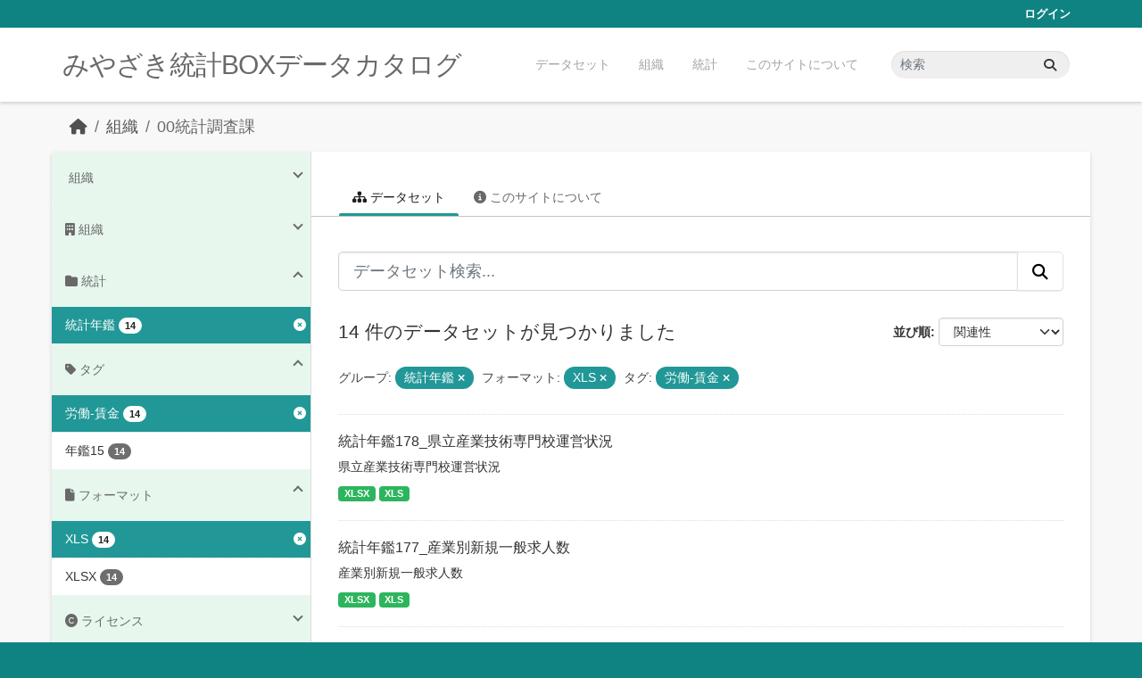

--- FILE ---
content_type: text/html; charset=utf-8
request_url: https://data.stat.pref.miyazaki.lg.jp/organization/tokei?groups=nenkan&res_format=XLS&tags=%E5%8A%B4%E5%83%8D-%E8%B3%83%E9%87%91&_groups_limit=0
body_size: 6025
content:
<!DOCTYPE html>
<!--[if IE 9]> <html lang="ja" class="ie9"> <![endif]-->
<!--[if gt IE 8]><!--> <html lang="ja"  > <!--<![endif]-->
  <head>
    <meta charset="utf-8" />
      <meta name="csrf_field_name" content="_csrf_token" />
      <meta name="_csrf_token" content="ImQwZjdkY2Q4NmI2ZGE1NTFhYzk3N2Q1NGU1OWUzZDI0M2FmMDlkNjEi.aX59bg.Lt2md_vvzgH3fGvOxAeAkY2f7e4" />

      <meta name="generator" content="ckan 2.11.3" />
      <meta name="viewport" content="width=device-width, initial-scale=1.0">
    <title>00統計調査課 - 組織 - みやざき統計BOXデータカタログ</title>

    
    
  <link rel="shortcut icon" href="/favicon.ico" />
    
  <link rel="alternate" type="application/atom+xml" title="みやざき統計BOXデータカタログ - 組織: 00統計調査課 のデータセット" href="/feeds/organization/tokei.atom" />

    
      
      
      
    
    


    
    <link href="/webassets/base/51d427fe_main.css" rel="stylesheet"/>
<link href="/webassets/ckanext-miyazaki-stat-theme/1172d388_custom.css" rel="stylesheet"/>
    
    <!-- Google Tag Manager -->
    <script>(function(w,d,s,l,i){w[l]=w[l]||[];w[l].push({'gtm.start':
    new Date().getTime(),event:'gtm.js'});var f=d.getElementsByTagName(s)[0],
    j=d.createElement(s),dl=l!='dataLayer'?'&l='+l:'';j.async=true;j.src=
    'https://www.googletagmanager.com/gtm.js?id='+i+dl;f.parentNode.insertBefore(j,f);
    })(window,document,'script','dataLayer','GTM-M7MT2GW');</script>
    <!-- End Google Tag Manager -->
    
    


  </head>

  
  <body data-site-root="https://data.stat.pref.miyazaki.lg.jp/" data-locale-root="https://data.stat.pref.miyazaki.lg.jp/" >

    
    <!-- Google Tag Manager (noscript) -->
    <noscript><iframe src="https://www.googletagmanager.com/ns.html?id=GTM-M7MT2GW"
    height="0" width="0" style="display:none;visibility:hidden"></iframe></noscript>
    <!-- End Google Tag Manager (noscript) -->
    
    <div class="visually-hidden-focusable"><a href="#content">Skip to main content</a></div>
  


  
    

 
<div class="account-masthead">
  <div class="container">
     
    <nav class="account not-authed" aria-label="Account">
      <ul class="list-unstyled">
        
        <li><a href="/user/login">ログイン</a></li>
         
      </ul>
    </nav>
     
  </div>
</div>

<header class="masthead">
  <div class="container">
      
    <nav class="navbar navbar-expand-lg navbar-light">
      <hgroup class="header-text-logo navbar-left">

      
      
      <h1>
        <a href="/">みやざき統計BOXデータカタログ</a>
      </h1>
      
      
      

       </hgroup>
      <button class="navbar-toggler" type="button" data-bs-toggle="collapse" data-bs-target="#main-navigation-toggle"
        aria-controls="main-navigation-toggle" aria-expanded="false" aria-label="Toggle navigation">
        <span class="fa fa-bars text-white"></span>
      </button>

      <div class="main-navbar collapse navbar-collapse" id="main-navigation-toggle">
        <ul class="navbar-nav ms-auto mb-2 mb-lg-0">
          
            
<li><a href="/dataset/">データセット</a></li><li><a href="/organization/">組織</a></li><li><a href="/group/">統計</a></li><li><a href="/about">このサイトについて</a></li>

          </ul>

      
      
          <form class="d-flex site-search" action="/dataset/" method="get">
              <label class="d-none" for="field-sitewide-search">Search Datasets...</label>
              <input id="field-sitewide-search" class="form-control me-2"  type="text" name="q" placeholder="検索" aria-label="データセット検索..."/>
              <button class="btn" type="submit" aria-label="Submit"><i class="fa fa-search"></i></button>
          </form>
      
      </div>
    </nav>
  </div>
</header>

  
    <div class="main">
      <div id="content" class="container">
        
          
            <div class="flash-messages">
              
                
              
            </div>
          

          
            <div class="toolbar" role="navigation" aria-label="Breadcrumb">
              
                
                  <ol class="breadcrumb">
                    
<li class="home"><a href="/" aria-label="ホーム"><i class="fa fa-home"></i><span> ホーム</span></a></li>
                    
  <li><a href="/organization/">組織</a></li>
  <li class="active"><a href="/organization/tokei" title="00統計調査課">00統計調査課</a></li>

                  </ol>
                
              
            </div>
          

          <div class="row wrapper">
            
            
            

            
              <aside class="secondary col-md-3">
                
                
  





<section id="organization-info" class="module module-narrow context-info">
  <h2 class="module-heading"><i class="fa fa-building-o"></i> 組織</h2>
  <div class="module-content">

    
    
    <div class="image">
      <a href="/organization/tokei">
        <img src="/base/images/placeholder-organization.png" width="200" alt="tokei" />
      </a>
    </div>
    
    
    <h1 class="heading">00統計調査課
      
    </h1>
    
    
    
    <p class="empty">この組織には説明がありません</p>
    
    
    
    
    
    <div class="nums">
      <dl>
        <dt>フォロワー</dt>
        <dd><span>0</span></dd>
      </dl>
      <dl>
        <dt>データセット</dt>
        <dd><span>480</span></dd>
      </dl>
      <dl>
        <dt>メンバー</dt>
        <dd>4</dd>
      </dl>
    </div>
    
    
    
    
    
    

  </div>
</section>

  
  <div class="filters">
    <div>
      
        

    
    
	
	    
		<section class="module module-narrow module-shallow">
		    
<h2 class="module-heading">
    
    
    
    
    
    
    <i class="fas fa-building"></i>
    組織
</h2>

		    
			
			    
				<nav aria-label="組織">
				    <ul class="list-unstyled nav nav-simple nav-facet">
					
					    
					    
					    
					    
					    <li class="nav-item ">
						<a href="/organization/17de48c9-e0ce-4de6-b0fd-0d77c6ba1cbe?groups=nenkan&amp;res_format=XLS&amp;tags=%E5%8A%B4%E5%83%8D-%E8%B3%83%E9%87%91&amp;_groups_limit=0&amp;organization=tokei" title="">
						    <span class="item-label">00統計調査課</span>
						    <span class="hidden separator"> - </span>
						    <span class="item-count badge">14</span>

							
						</a>
					    </li>
					
				    </ul>
				</nav>

				<p class="module-footer">
				    
					
				    
				</p>
			    
			
		    
		</section>
	    
	
    

      
        

    
    
	
	    
		<section class="module module-narrow module-shallow">
		    
<h2 class="module-heading">
    
    
    
    
    
    
    <i class="fas fa-folder"></i>
    統計
</h2>

		    
			
			    
				<nav aria-label="グループ">
				    <ul class="list-unstyled nav nav-simple nav-facet">
					
					    
					    
					    
					    
					    <li class="nav-item  active">
						<a href="/organization/17de48c9-e0ce-4de6-b0fd-0d77c6ba1cbe?res_format=XLS&amp;tags=%E5%8A%B4%E5%83%8D-%E8%B3%83%E9%87%91&amp;_groups_limit=0" title="">
						    <span class="item-label">統計年鑑</span>
						    <span class="hidden separator"> - </span>
						    <span class="item-count badge">14</span>

							<span class="facet-close"> <i class="fa fa-solid fa-circle-xmark"></i></span>
						</a>
					    </li>
					
				    </ul>
				</nav>

				<p class="module-footer">
				    
					<a href="/organization/17de48c9-e0ce-4de6-b0fd-0d77c6ba1cbe?groups=nenkan&amp;res_format=XLS&amp;tags=%E5%8A%B4%E5%83%8D-%E8%B3%83%E9%87%91" class="read-more">人気のある グループ のみを表示</a>
				    
				</p>
			    
			
		    
		</section>
	    
	
    

      
        

    
    
	
	    
		<section class="module module-narrow module-shallow">
		    
<h2 class="module-heading">
    
    
    
    
    
    
    <i class="fas fa-tag"></i>
    タグ
</h2>

		    
			
			    
				<nav aria-label="タグ">
				    <ul class="list-unstyled nav nav-simple nav-facet">
					
					    
					    
					    
					    
					    <li class="nav-item  active">
						<a href="/organization/17de48c9-e0ce-4de6-b0fd-0d77c6ba1cbe?groups=nenkan&amp;res_format=XLS&amp;_groups_limit=0" title="">
						    <span class="item-label">労働-賃金</span>
						    <span class="hidden separator"> - </span>
						    <span class="item-count badge">14</span>

							<span class="facet-close"> <i class="fa fa-solid fa-circle-xmark"></i></span>
						</a>
					    </li>
					
					    
					    
					    
					    
					    <li class="nav-item ">
						<a href="/organization/17de48c9-e0ce-4de6-b0fd-0d77c6ba1cbe?groups=nenkan&amp;res_format=XLS&amp;tags=%E5%8A%B4%E5%83%8D-%E8%B3%83%E9%87%91&amp;_groups_limit=0&amp;tags=%E5%B9%B4%E9%91%9115" title="">
						    <span class="item-label">年鑑15</span>
						    <span class="hidden separator"> - </span>
						    <span class="item-count badge">14</span>

							
						</a>
					    </li>
					
				    </ul>
				</nav>

				<p class="module-footer">
				    
					
				    
				</p>
			    
			
		    
		</section>
	    
	
    

      
        

    
    
	
	    
		<section class="module module-narrow module-shallow">
		    
<h2 class="module-heading">
    
    
    
    
    
    
    <i class="fas fa-file"></i>
    フォーマット
</h2>

		    
			
			    
				<nav aria-label="フォーマット">
				    <ul class="list-unstyled nav nav-simple nav-facet">
					
					    
					    
					    
					    
					    <li class="nav-item  active">
						<a href="/organization/17de48c9-e0ce-4de6-b0fd-0d77c6ba1cbe?groups=nenkan&amp;tags=%E5%8A%B4%E5%83%8D-%E8%B3%83%E9%87%91&amp;_groups_limit=0" title="">
						    <span class="item-label">XLS</span>
						    <span class="hidden separator"> - </span>
						    <span class="item-count badge">14</span>

							<span class="facet-close"> <i class="fa fa-solid fa-circle-xmark"></i></span>
						</a>
					    </li>
					
					    
					    
					    
					    
					    <li class="nav-item ">
						<a href="/organization/17de48c9-e0ce-4de6-b0fd-0d77c6ba1cbe?groups=nenkan&amp;res_format=XLS&amp;tags=%E5%8A%B4%E5%83%8D-%E8%B3%83%E9%87%91&amp;_groups_limit=0&amp;res_format=XLSX" title="">
						    <span class="item-label">XLSX</span>
						    <span class="hidden separator"> - </span>
						    <span class="item-count badge">14</span>

							
						</a>
					    </li>
					
				    </ul>
				</nav>

				<p class="module-footer">
				    
					
				    
				</p>
			    
			
		    
		</section>
	    
	
    

      
        

    
    
	
	    
		<section class="module module-narrow module-shallow">
		    
<h2 class="module-heading">
    
    
    
    
    
    
    <i class="fas fa-copyright"></i>
    ライセンス
</h2>

		    
			
			    
				<nav aria-label="ライセンス">
				    <ul class="list-unstyled nav nav-simple nav-facet">
					
					    
					    
					    
					    
					    <li class="nav-item ">
						<a href="/organization/17de48c9-e0ce-4de6-b0fd-0d77c6ba1cbe?groups=nenkan&amp;res_format=XLS&amp;tags=%E5%8A%B4%E5%83%8D-%E8%B3%83%E9%87%91&amp;_groups_limit=0&amp;license_id=cc-by" title="">
						    <span class="item-label">クリエイティブ・コモンズ 表示</span>
						    <span class="hidden separator"> - </span>
						    <span class="item-count badge">14</span>

							
						</a>
					    </li>
					
				    </ul>
				</nav>

				<p class="module-footer">
				    
					
				    
				</p>
			    
			
		    
		</section>
	    
	
    

      
    </div>
    <a class="close no-text hide-filters"><i class="fa fa-times-circle"></i><span class="text">close</span></a>
  </div>


              </aside>
            

            
              <div class="primary col-md-9 col-xs-12" role="main">
                
                
                  <article class="module">
                    
                      <header class="module-content page-header">
                        
                        <ul class="nav nav-tabs">
                          
  <li class="active"><a href="/organization/tokei"><i class="fa fa-sitemap"></i> データセット</a></li>
  <li><a href="/organization/about/tokei"><i class="fa fa-info-circle"></i> このサイトについて</a></li>

                        </ul>
                      </header>
                    
                    <div class="module-content">
                      
                      
    
      
      
      







<form id="organization-datasets-search-form" class="search-form" method="get" data-module="select-switch">

  
<div class="input-group search-input-group">
  <input aria-label="データセット検索..." id="field-giant-search" type="text" class="form-control form-control-lg" name="q" value="" autocomplete="off" placeholder="データセット検索...">
  
  <button class="btn btn-default btn-lg" type="submit" value="search" aria-label="Submit">
    <i class="fa fa-search"></i>
  </button>
  
</div>


  
    <span>






<input type="hidden" name="groups" value="nenkan" />





<input type="hidden" name="res_format" value="XLS" />





<input type="hidden" name="tags" value="労働-賃金" />



</span>
  

  
    
      <div class="form-group control-order-by">
        <label for="field-order-by">並び順</label>
        <select id="field-order-by" name="sort" class="form-control form-select">
          
            
              <option value="score desc, metadata_modified desc">関連性</option>
            
          
            
              <option value="title_string asc">名前で昇順</option>
            
          
            
              <option value="title_string desc">名前で降順</option>
            
          
            
              <option value="metadata_modified desc">最終更新日</option>
            
          
        </select>
        
        <button class="btn btn-default js-hide" type="submit">Go</button>
        
      </div>
    
  

  
    <h1>
    
      

  
    
  

14 件のデータセットが見つかりました
    
    </h1>
  

  
    
      <p class="filter-list">
        
          
          <span class="facet">グループ:</span>
          
            <span class="filtered pill">統計年鑑
              <a href="/organization/tokei?res_format=XLS&amp;tags=%E5%8A%B4%E5%83%8D-%E8%B3%83%E9%87%91&amp;_groups_limit=0" class="remove" title="削除"><i class="fa fa-times"></i></a>
            </span>
          
        
          
          <span class="facet">フォーマット:</span>
          
            <span class="filtered pill">XLS
              <a href="/organization/tokei?groups=nenkan&amp;tags=%E5%8A%B4%E5%83%8D-%E8%B3%83%E9%87%91&amp;_groups_limit=0" class="remove" title="削除"><i class="fa fa-times"></i></a>
            </span>
          
        
          
          <span class="facet">タグ:</span>
          
            <span class="filtered pill">労働-賃金
              <a href="/organization/tokei?groups=nenkan&amp;res_format=XLS&amp;_groups_limit=0" class="remove" title="削除"><i class="fa fa-times"></i></a>
            </span>
          
        
      </p>
      <a class="show-filters btn btn-default">フィルタ結果</a>
    
  

</form>




    
  
    
      

  
    <ul class="dataset-list list-unstyled">
    	
	      
	        




  <li class="dataset-item">
    
      <div class="dataset-content">
        
          <h2 class="dataset-heading">
            
              
            
            
    <a href="/dataset/nenkan-98" title="統計年鑑178_県立産業技術専門校運営状況">
      統計年鑑178_県立産業技術専門校運営状況
    </a>
            
            
              
            
          </h2>
        
        
          
            <div>県立産業技術専門校運営状況</div>
          
        
      </div>
      
        
          
            <ul class="dataset-resources list-unstyled">
              
                
                <li>
                  <a href="/dataset/nenkan-98" class="badge badge-default" data-format="xlsx">XLSX</a>
                </li>
                
                <li>
                  <a href="/dataset/nenkan-98" class="badge badge-default" data-format="xls">XLS</a>
                </li>
                
              
            </ul>
          
        
      
    
  </li>

	      
	        




  <li class="dataset-item">
    
      <div class="dataset-content">
        
          <h2 class="dataset-heading">
            
              
            
            
    <a href="/dataset/nenkan-148" title="統計年鑑177_産業別新規一般求人数">
      統計年鑑177_産業別新規一般求人数
    </a>
            
            
              
            
          </h2>
        
        
          
            <div>産業別新規一般求人数</div>
          
        
      </div>
      
        
          
            <ul class="dataset-resources list-unstyled">
              
                
                <li>
                  <a href="/dataset/nenkan-148" class="badge badge-default" data-format="xlsx">XLSX</a>
                </li>
                
                <li>
                  <a href="/dataset/nenkan-148" class="badge badge-default" data-format="xls">XLS</a>
                </li>
                
              
            </ul>
          
        
      
    
  </li>

	      
	        




  <li class="dataset-item">
    
      <div class="dataset-content">
        
          <h2 class="dataset-heading">
            
              
            
            
    <a href="/dataset/nenkan-76" title="統計年鑑176_月別職業紹介状況">
      統計年鑑176_月別職業紹介状況
    </a>
            
            
              
            
          </h2>
        
        
          
            <div>（１）一般（２）中・高年齢者（３）障がい者</div>
          
        
      </div>
      
        
          
            <ul class="dataset-resources list-unstyled">
              
                
                <li>
                  <a href="/dataset/nenkan-76" class="badge badge-default" data-format="xlsx">XLSX</a>
                </li>
                
                <li>
                  <a href="/dataset/nenkan-76" class="badge badge-default" data-format="xls">XLS</a>
                </li>
                
              
            </ul>
          
        
      
    
  </li>

	      
	        




  <li class="dataset-item">
    
      <div class="dataset-content">
        
          <h2 class="dataset-heading">
            
              
            
            
    <a href="/dataset/nenkan-281" title="統計年鑑175_不当労働行為取扱件数">
      統計年鑑175_不当労働行為取扱件数
    </a>
            
            
              
            
          </h2>
        
        
          
            <div>不当労働行為取扱件数</div>
          
        
      </div>
      
        
          
            <ul class="dataset-resources list-unstyled">
              
                
                <li>
                  <a href="/dataset/nenkan-281" class="badge badge-default" data-format="xlsx">XLSX</a>
                </li>
                
                <li>
                  <a href="/dataset/nenkan-281" class="badge badge-default" data-format="xls">XLS</a>
                </li>
                
              
            </ul>
          
        
      
    
  </li>

	      
	        




  <li class="dataset-item">
    
      <div class="dataset-content">
        
          <h2 class="dataset-heading">
            
              
            
            
    <a href="/dataset/nenkan-100" title="統計年鑑174_個別的労使紛争あっせん状況">
      統計年鑑174_個別的労使紛争あっせん状況
    </a>
            
            
              
            
          </h2>
        
        
          
            <div>個別的労使紛争あっせん状況</div>
          
        
      </div>
      
        
          
            <ul class="dataset-resources list-unstyled">
              
                
                <li>
                  <a href="/dataset/nenkan-100" class="badge badge-default" data-format="xlsx">XLSX</a>
                </li>
                
                <li>
                  <a href="/dataset/nenkan-100" class="badge badge-default" data-format="xls">XLS</a>
                </li>
                
              
            </ul>
          
        
      
    
  </li>

	      
	        




  <li class="dataset-item">
    
      <div class="dataset-content">
        
          <h2 class="dataset-heading">
            
              
            
            
    <a href="/dataset/nenkan-310" title="統計年鑑173_労働争議調整状況">
      統計年鑑173_労働争議調整状況
    </a>
            
            
              
            
          </h2>
        
        
          
            <div>労働争議調整状況</div>
          
        
      </div>
      
        
          
            <ul class="dataset-resources list-unstyled">
              
                
                <li>
                  <a href="/dataset/nenkan-310" class="badge badge-default" data-format="xlsx">XLSX</a>
                </li>
                
                <li>
                  <a href="/dataset/nenkan-310" class="badge badge-default" data-format="xls">XLS</a>
                </li>
                
              
            </ul>
          
        
      
    
  </li>

	      
	        




  <li class="dataset-item">
    
      <div class="dataset-content">
        
          <h2 class="dataset-heading">
            
              
            
            
    <a href="/dataset/nenkan-309" title="統計年鑑172_労働争議形態別発生状況">
      統計年鑑172_労働争議形態別発生状況
    </a>
            
            
              
            
          </h2>
        
        
          
            <div>労働争議形態別発生状況</div>
          
        
      </div>
      
        
          
            <ul class="dataset-resources list-unstyled">
              
                
                <li>
                  <a href="/dataset/nenkan-309" class="badge badge-default" data-format="xlsx">XLSX</a>
                </li>
                
                <li>
                  <a href="/dataset/nenkan-309" class="badge badge-default" data-format="xls">XLS</a>
                </li>
                
              
            </ul>
          
        
      
    
  </li>

	      
	        




  <li class="dataset-item">
    
      <div class="dataset-content">
        
          <h2 class="dataset-heading">
            
              
            
            
    <a href="/dataset/nenkan-308" title="統計年鑑171_労働組合組織状況">
      統計年鑑171_労働組合組織状況
    </a>
            
            
              
            
          </h2>
        
        
          
            <div>（１） 適用法規及び管内別組合数と組合員数（２） 管内別新設と解散状況 （３） 管内及び産業別組合数と組合員数（４） 産業及び組合員規模別組合数と組合員数</div>
          
        
      </div>
      
        
          
            <ul class="dataset-resources list-unstyled">
              
                
                <li>
                  <a href="/dataset/nenkan-308" class="badge badge-default" data-format="xlsx">XLSX</a>
                </li>
                
                <li>
                  <a href="/dataset/nenkan-308" class="badge badge-default" data-format="xls">XLS</a>
                </li>
                
              
            </ul>
          
        
      
    
  </li>

	      
	        




  <li class="dataset-item">
    
      <div class="dataset-content">
        
          <h2 class="dataset-heading">
            
              
            
            
    <a href="/dataset/nenkan-139" title="統計年鑑170_産業別１人平均月間出勤日数">
      統計年鑑170_産業別１人平均月間出勤日数
    </a>
            
            
              
            
          </h2>
        
        
          
            <div>産業別１人平均月間出勤日数</div>
          
        
      </div>
      
        
          
            <ul class="dataset-resources list-unstyled">
              
                
                <li>
                  <a href="/dataset/nenkan-139" class="badge badge-default" data-format="xlsx">XLSX</a>
                </li>
                
                <li>
                  <a href="/dataset/nenkan-139" class="badge badge-default" data-format="xls">XLS</a>
                </li>
                
              
            </ul>
          
        
      
    
  </li>

	      
	        




  <li class="dataset-item">
    
      <div class="dataset-content">
        
          <h2 class="dataset-heading">
            
              
            
            
    <a href="/dataset/nenkan-140" title="統計年鑑169_産業別１人平均月間総実労働時間数">
      統計年鑑169_産業別１人平均月間総実労働時間数
    </a>
            
            
              
            
          </h2>
        
        
          
            <div>産業別１人平均月間総実労働時間数</div>
          
        
      </div>
      
        
          
            <ul class="dataset-resources list-unstyled">
              
                
                <li>
                  <a href="/dataset/nenkan-140" class="badge badge-default" data-format="xlsx">XLSX</a>
                </li>
                
                <li>
                  <a href="/dataset/nenkan-140" class="badge badge-default" data-format="xls">XLS</a>
                </li>
                
              
            </ul>
          
        
      
    
  </li>

	      
	        




  <li class="dataset-item">
    
      <div class="dataset-content">
        
          <h2 class="dataset-heading">
            
              
            
            
    <a href="/dataset/nenkan-143" title="統計年鑑168_産業別月間常用労働者数">
      統計年鑑168_産業別月間常用労働者数
    </a>
            
            
              
            
          </h2>
        
        
          
            <div>産業別月間常用労働者数</div>
          
        
      </div>
      
        
          
            <ul class="dataset-resources list-unstyled">
              
                
                <li>
                  <a href="/dataset/nenkan-143" class="badge badge-default" data-format="xlsx">XLSX</a>
                </li>
                
                <li>
                  <a href="/dataset/nenkan-143" class="badge badge-default" data-format="xls">XLS</a>
                </li>
                
              
            </ul>
          
        
      
    
  </li>

	      
	        




  <li class="dataset-item">
    
      <div class="dataset-content">
        
          <h2 class="dataset-heading">
            
              
            
            
    <a href="/dataset/nenkan-149" title="統計年鑑167_産業別男女別１人平均月間現金給与額（きまって支給する給与）">
      統計年鑑167_産業別男女別１人平均月間現金給与額（きまって支給する給与）
    </a>
            
            
              
            
          </h2>
        
        
          
            <div>産業別男女別１人平均月間現金給与額（きまって支給する給与）</div>
          
        
      </div>
      
        
          
            <ul class="dataset-resources list-unstyled">
              
                
                <li>
                  <a href="/dataset/nenkan-149" class="badge badge-default" data-format="xlsx">XLSX</a>
                </li>
                
                <li>
                  <a href="/dataset/nenkan-149" class="badge badge-default" data-format="xls">XLS</a>
                </li>
                
              
            </ul>
          
        
      
    
  </li>

	      
	        




  <li class="dataset-item">
    
      <div class="dataset-content">
        
          <h2 class="dataset-heading">
            
              
            
            
    <a href="/dataset/nenkan-150" title="統計年鑑166_産業別男女別１人平均月間現金給与額（現金給与総額）">
      統計年鑑166_産業別男女別１人平均月間現金給与額（現金給与総額）
    </a>
            
            
              
            
          </h2>
        
        
          
            <div>産業別男女別１人平均月間現金給与額（現金給与総額）</div>
          
        
      </div>
      
        
          
            <ul class="dataset-resources list-unstyled">
              
                
                <li>
                  <a href="/dataset/nenkan-150" class="badge badge-default" data-format="xlsx">XLSX</a>
                </li>
                
                <li>
                  <a href="/dataset/nenkan-150" class="badge badge-default" data-format="xls">XLS</a>
                </li>
                
              
            </ul>
          
        
      
    
  </li>

	      
	        




  <li class="dataset-item">
    
      <div class="dataset-content">
        
          <h2 class="dataset-heading">
            
              
            
            
    <a href="/dataset/nenkan-307" title="統計年鑑165_労働関係指数">
      統計年鑑165_労働関係指数
    </a>
            
            
              
            
          </h2>
        
        
          
            <div>（１）産業別常用雇用指数（２）産業別総実労働時間指数（３）産業別名目賃金指数（現金給与総額）（４）産業別実質賃金指数（現金給与総額）</div>
          
        
      </div>
      
        
          
            <ul class="dataset-resources list-unstyled">
              
                
                <li>
                  <a href="/dataset/nenkan-307" class="badge badge-default" data-format="xlsx">XLSX</a>
                </li>
                
                <li>
                  <a href="/dataset/nenkan-307" class="badge badge-default" data-format="xls">XLS</a>
                </li>
                
              
            </ul>
          
        
      
    
  </li>

	      
	    
    </ul>
  

    
  
  
    
  

                    </div>
                  </article>
                
              </div>
            
          </div>
        
      </div>
    </div>
  
    <footer class="site-footer">
  <div class="container">
    
    <div class="row">
      <div class="col-md-8 footer-links">
        
          <ul class="list-unstyled">
            
              <li><a href="/about">About みやざき統計BOXデータカタログ</a></li>
            
          </ul>
          <ul class="list-unstyled">
            
              
              <li><a href="https://docs.ckan.org/en/2.11/api/">CKAN API</a></li>
              <li><a href="https://www.ckan.org/">CKANアソシエーション</a></li>
              <li><a href="https://www.opendefinition.org/od/"><img src="/base/images/od_80x15_blue.png" alt="Open Data"></a></li>
            
          </ul>
        
      </div>
      <div class="col-md-4 attribution">
        
          <p><strong>Powered by</strong> <a class="hide-text ckan-footer-logo" href="http://ckan.org">CKAN</a></p>
        
        

      </div>
    </div>
    
  </div>
</footer>
  
  
  
  
    
    
    
    <script src="https://kit.fontawesome.com/8e004c27cb.js" crossorigin="anonymous"></script>


    
    <link href="/webassets/vendor/f3b8236b_select2.css" rel="stylesheet"/>
<link href="/webassets/vendor/53df638c_fontawesome.css" rel="stylesheet"/>
    <script src="/webassets/vendor/240e5086_jquery.js" type="text/javascript"></script>
<script src="/webassets/vendor/773d6354_vendor.js" type="text/javascript"></script>
<script src="/webassets/vendor/6d1ad7e6_bootstrap.js" type="text/javascript"></script>
<script src="/webassets/vendor/529a0eb7_htmx.js" type="text/javascript"></script>
<script src="/webassets/base/a65ea3a0_main.js" type="text/javascript"></script>
<script src="/webassets/base/b1def42f_ckan.js" type="text/javascript"></script>
<script src="/webassets/ckanext-miyazaki-stat-theme/b88fcba1_custom.js" type="text/javascript"></script>
  </body>
</html>